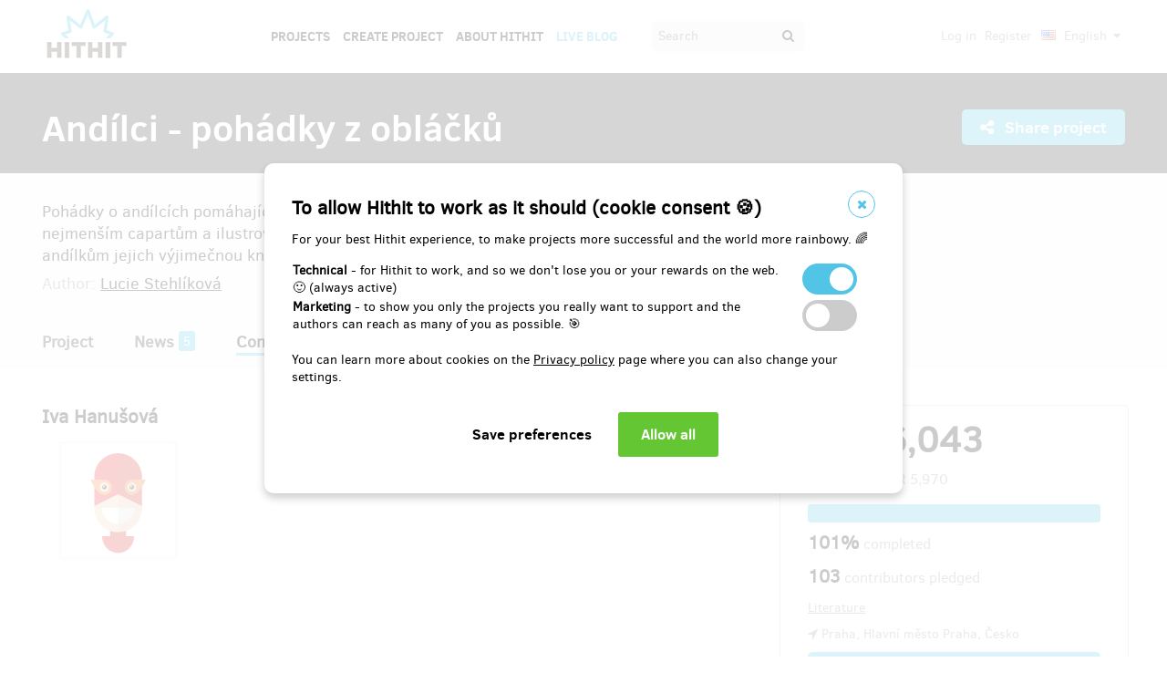

--- FILE ---
content_type: text/html;charset=UTF-8
request_url: https://www.hithit.com/en/project/6684/contributors/200532;AWWS_SESSIONID=87C761EA339A22CF4ABC2A6FF433FB8E
body_size: 46364
content:



	<!DOCTYPE html>
<!--[if IE 9]><html class="ie9" lang="en"><![endif]-->
<!--[if (gt IE 9)|!(IE)]><!-->
<html lang="en">
<!--<![endif]-->


			<head>
		<title>Hithit - And&iacute;lci - poh&aacute;dky z obl&aacute;čků</title>
		<meta charset="utf-8">
		<meta name="viewport" content="initial-scale=1.0,minimum-scale=1.0,maximum-scale=1.0,user-scalable=no">
		<meta name="application-version" content="1.0.79" />
		<link rel="shortcut icon" type="image/x-icon" href="https://d2fc819w98cyv2.cloudfront.net/gui/images/favicon.ico">		
		
		<meta name="baseUrl" content="https://www.hithit.com" />
		<meta name="cssRoot" content="https://d2fc819w98cyv2.cloudfront.net/gui/css" />
		<meta name="jsRoot" content="https://d2fc819w98cyv2.cloudfront.net/gui/js" />
		<meta name="imgRoot" content="https://d2fc819w98cyv2.cloudfront.net/gui/images" />
		
		<meta name="dateFormat" content="dd.MM.yyyy" />
		<meta name="timeFormat" content="HH:mm" />
		<meta name="dateTimeFormat" content="dd.MM.yyyy HH:mm" />

			
	
	
		<link href="https://d2fc819w98cyv2.cloudfront.net/gui/css/minified.1.0.79.css" media="screen, projection" rel="stylesheet" type="text/css" />
	


<!--[if lte IE 9]>
	<link href="https://d2fc819w98cyv2.cloudfront.net/gui/css/msie9.css" media="screen, projection" rel="stylesheet" type="text/css" />
<![endif]-->


			<meta name="language" content="en" />
			<meta name="pageUrl" content="/en/project/6684/contributors/200532" />
			<meta name="decimalSeparator" content="," />
			<meta name="thousandsSeparator" content="" />
			
			
			<script type="text/javascript" src ="//widget.instabot.io/jsapi/rokoInstabot.js" crossorigin>
			    apiKey: "PZ9jtkU3pynQ0cFUBFTIQrK92xJUKxlru3wGLl6TxFU="
			</script>
			
			<meta property="fb:app_id" content="478773792167942" />
			<meta name="facebook-domain-verification" content="rtg1o0k4gomdwxdc1zqk4bn37xa73b" />
			<meta property="packeta:api_key" content="de7dda0184b97c16" />
			
			

	
	
		<meta property="og:title" content="Hithit - Andílci - pohádky z obláčků">
	

<meta property="og:url" content="https://www.hithit.com/en/project/6684/contributors/200532">
<meta property="og:site_name" content="Hithit">
<meta property="og:type" content="website">
<meta name="twitter:card" content="summary">

	<meta property="og:description" content="Pohádky o andílcích pomáhajících dětem, jež se dostaly do zapeklité situace, jsou určeny nejmenším capartům a ilustrovány půvabnými obrázky. Přispěvatel získá skvělé odměny a umožní andílkům jejich výjimečnou knížku vyrobit a dostat ke všem prckům.">
	
		<meta property="og:image" content="https://d2fc819w98cyv2.cloudfront.net/projects/project_6684/project/project_image_1568318205062_600x400" >
		<meta name="twitter:image:src" content="https://d2fc819w98cyv2.cloudfront.net/projects/project_6684/project/project_image_1568318205062_600x400" >
	

<meta property="og:image" content="https://d2fc819w98cyv2.cloudfront.net/gui/images/new/logo-square.png">
			


<!-- Google Analytics enabled for environment 'live' with tracking code 'UA-36295576-5'. -->

<!-- Global site tag (gtag.js) - Google Analytics -->
<script	async src="https://www.googletagmanager.com/gtag/js?id=UA-36295576-5"></script>
<script>
	window.dataLayer = window.dataLayer || [];
	function gtag(){window.dataLayer.push(arguments);}
	gtag('js', new Date());
	gtag('consent', 'default', {'functionality_storage': 'granted',
								'security_storage': 'granted',
								'ad_storage': 'denied', 
								'ad_user_data': 'denied',
								'ad_personalization': 'denied',
								'analytics_storage': 'denied',
								'personalization_storage': 'denied',
								'wait_for_update': 500});
	gtag('config', 'UA-36295576-5');
</script>
			


<!-- Google Tag Manager -->
<script>
	(function(w, d, s, l, i) {
		w[l] = w[l] || [];
		w[l].push({
			'gtm.start' : new Date().getTime(),
			event : 'gtm.js'
		});
		var f = d.getElementsByTagName(s)[0], j = d.createElement(s), dl = l != 'dataLayer' ? '&l='
				+ l
				: '';
		j.async = true;
		j.src = 'https://www.googletagmanager.com/gtm.js?id=' + i + dl;
		f.parentNode.insertBefore(j, f);
		
	})(window, document, 'script', 'dataLayer', 'GTM-NVVVGRH');
</script>
<!-- End Google Tag Manager -->
			<div class="cookie-dialog">
	<div class="cookie-in">
		<div class="cookie-box">
			<a href="#" class="cookie-close" title="Close window"><span class="fa fa-close"></span></a>
			<h2>To allow Hithit to work as it should (cookie consent &#x1F36A;)</h2>
			<p>For your best Hithit experience, to make projects more successful and the world more rainbowy. &#x1F308;</p>
			
			<table>
				<tr>
					<td><b>Technical</b> - for Hithit to work, and so we don't lose you or your rewards on the web. &#x1F642; (always active)</th>
					<td>
						<label class="switch">
						  <input type="checkbox" name="technicalCookiesConsent" id="technicalCookiesConsent_input" disabled="disabled" checked="checked">
						  <span class="checkboxSlider round"></span>
						</label>
					</td>
				</tr>
				<tr>
					<td><b>Marketing</b> - to show you only the projects you really want to support and the authors can reach as many of you as possible. &#x1F3AF;</td>
					<td>
						<label class="switch">
						  <input type="checkbox" name="marketingCookiesConsent" id="marketingCookiesConsent_input">
						  <span class="checkboxSlider round"></span>
						</label>
					</td>
				</tr>
			</table>
			
			<br><div>
				You can learn more about cookies on the <a href="https://www.hithit.com/en/article/privacyPolicy#cookies"> Privacy policy</a> page where you can also change your settings.
			</div><br>
			
			<div id="cookie-dialog_buttonbar" class="awf-buttonBar " >
				<span id="application_coookieNotice_save" class="awf-button awf-submitButton">
					<input type="submit" name="" value="Save preferences" id="application_coookieNotice_save_button" class="pg-content-button gray" title="">
				</span>
				
				
				<span id="application_coookieNotice_acceptAll" class=" awf-button awf-submitButton" >
	<input type="submit" name="" value="Allow all" id="application_coookieNotice_acceptAll_button" class="pg-content-button green" title="" />
</span>
					</div>
			
		</div>
	</div>
</div>
<div class="cookie-overlay"></div>
			
			</head>

		
	<body id="page_en__project__6684__contributors__200532" class="section_default environment_live lang_en section_project jsDisabled" >

			<div class="staticWrapper ">
				
				<script src="https://d2fc819w98cyv2.cloudfront.net/gui/js/loader.js"></script>
				
				
					
					
						
					
				
				
				


<!-- Google Tag Manager (noscript) -->
<noscript>
	<iframe src="https://www.googletagmanager.com/ns.html?GTM-NVVVGRH"
		height="0" width="0" style="display: none; visibility: hidden"></iframe>
</noscript>
<!-- End Google Tag Manager (noscript) -->
			
				<div class="share">
	<div class="share-in">
		<div class="share-box">
			<a href="#" class="share-close" title="Close window"><span class="fa fa-close"></span></a>
			<h2>Share project "<span class="projectTeaserName"></span>"</h2>
			<ul>
				<li>					
					<a href="#" class="facebook_share">		
						<span class="fa fa-facebook-square"></span>						
						Share on Facebook		
					</a>
				</li>				
				<li>				
					<a href="#" class="twitter_share">
						<span class="fab fab-twitter-square"></span>
						Share on Twitter
					</a>
				</li>			
				<li>
					<a href="#" class="share-toggle">
						<span class="fa fa-code"></span>
						Embed
					</a>
				</li>
			</ul>
			<div class="share-box-embed"></div>
		</div>
	</div>
</div>
<div class="share-overlay"></div>
	
				<div class="pg">
					<div class="pg-menu">
						<div class="wrap">
							


<div class="pg-menu-logo">
	
	<a id="url" class=" awf-link awf-linkImage awf-active" href="https://www.hithit.com/en/home" title="Hithit" >
	<img src="https://d2fc819w98cyv2.cloudfront.net/gui/images/logo.png" alt="" />
</a>
</div>

<div class="pg-menu-language pg-hover-menu">
	<ul>
		<li>
			
			<a href="#">
				<img src="https://d2fc819w98cyv2.cloudfront.net/gui/images/icons/countryFlags/us.png" class="countryFlag currentCountryFlag" alt="US" width="16" height="11" /> 
				English 
				<span class="fa fa-caret-down hidden-sm"></span>
			</a>
			<ul>
				
					<li>
						<a href="/cs/language/select?lang=cs&url=/en/project/6684/contributors/200532">
							<img src="https://d2fc819w98cyv2.cloudfront.net/gui/images/icons/countryFlags/cz.png" class="countryFlag" alt="CZ" width="16" height="11" /> 
							Česky
						</a>
					</li>
				
					<li>
						<a href="/en/language/select?lang=en&url=/en/project/6684/contributors/200532">
							<img src="https://d2fc819w98cyv2.cloudfront.net/gui/images/icons/countryFlags/us.png" class="countryFlag" alt="US" width="16" height="11" /> 
							English
						</a>
					</li>
				
					<li>
						<a href="/sk/language/select?lang=sk&url=/en/project/6684/contributors/200532">
							<img src="https://d2fc819w98cyv2.cloudfront.net/gui/images/icons/countryFlags/sk.png" class="countryFlag" alt="SK" width="16" height="11" /> 
							Slovensky
						</a>
					</li>
				
			</ul>
		</li>
	</ul>
</div>

<div class="pg-menu-user pg-hover-menu">
	<ul>
		<li>
			<a href="#"><span class="fa fa-user"></span></a>
			<ul>
				
					
					
						<li><a id="common_action_login" class=" awf-link awf-active" href="https://www.hithit.com/en/login?spring-security-redirect=/en/project/6684/contributors/200532" title="" >Log in</a></li>
						<li><a id="common_action_register" class=" awf-link awf-active" href="https://www.hithit.com/en/register" title="" >Register</a></li>
					
				
			</ul>
		</li>
	</ul>
</div>

<div class="pg-menu-menu">
	<a href="#" class="pg-menu-menu-expand"><span class="fa fa-align-justify"></span></a>
	<ul>
		
			
			
				<li><a id="menu_main_projects" class=" awf-link awf-active" href="https://www.hithit.com/en/search" title="" >Projects</a></li>
				<li><a id="menu_main_createProject" class=" awf-link awf-active" href="https://www.hithit.com/en/projectproposal/create" title="" >Create Project</a></li>
			
		
		
		<li>
			<a id="menu_main_aboutHithit" class=" awf-link awf-active" href="https://www.hithit.com/en/article/whatIsHithit" title="" >About Hithit</a>
		</li>
		
		<li>
			<a href="https://live.hithit.com" target="_blank" class="invertedColor">Live Blog</a>
		</li>
		
		<li>
			<form method="get" action="https://www.hithit.com/en/search">
				<input type="text" name="keyword" placeholder="Search" />
				<button type="submit"><span class="fa fa-search"></span></button>
			</form>
		</li>
	</ul>
</div>
						</div>
					</div>
					
					





					
					
					<div class="flashWrap">
						<div class="wrap">
							
				
							
				
							
							
							
							
							<div id="messages" class="awf-messageBlock"></div>
						</div>		
					</div>
					



<div class="projectDetail">
	<div class="pg-head">
	<div class="wrap">
		<div class="pg-head-title clearfix">
			<h1>Andílci - pohádky z obláčků</h1>
			<div class="pg-head-links">
				
					<span class="pg-head-title-share social_link" data-project-name="Andílci - pohádky z obláčků"  data-project-url="https://www.hithit.com/en/project/6684/andilci-pohadky-z-oblacku"
					data-project-embeded-url="https://www.hithit.com/en/project/6684/cs/andilci-pohadky-z-oblacku/embedCodes">
						<a href="#"> 
							<span class="fa fa-share-alt" ></span>
							Share project
						</a>
					</span>
									
				
			</div>
		</div>
	</div>
</div>
	
	<div class="project-detail-layout-head">
		 <div class="wrap">
			<div class="header-project-detail-layout">		
				<div class="pg-project-partner">
	

							
		
		
			
				
			
		
	
</div>

<div class="pg-project-top">
	<p class="">
		Pohádky o andílcích pomáhajících dětem, jež se dostaly do zapeklité situace, jsou určeny nejmenším capartům a ilustrovány půvabnými obrázky. Přispěvatel získá skvělé odměny a umožní andílkům jejich výjimečnou knížku vyrobit a dostat ke všem prckům.
	</p>
	<div class="">
		
			<div class="projectAuthor">
				<p>
					<small>
						Author:
						<a id="url_2" class=" awf-link awf-active" href="https://www.hithit.com/en/search/author/6684" title="" >Lucie Stehl&iacute;kov&aacute;</a>
					</small>
				</p>
			</div>
		
	</div>			
</div>
				<div class="pg-project-menu">
	<ul>
		<li class="">
			<a id="projectDetail" class=" awf-link awf-active" href="https://www.hithit.com/en/project/6684/andilci-pohadky-z-oblacku" title="" >Project</a>
		</li>
		<li class ="">
			<a id="projectNews" class=" awf-link awf-active" href="https://www.hithit.com/en/project/6684/andilci-pohadky-z-oblacku/news" title="" >News</a>
			<strong>5</strong>
		</li>
		<li class ="active">
			<a id="projectBackers" class=" awf-link awf-active" href="https://www.hithit.com/en/project/6684/andilci-pohadky-z-oblacku/contributors" title="" >Contributors</a>
			<strong>103</strong>
		</li>
		<li class ="">
			<a id="projectFaq" class=" awf-link awf-active" href="https://www.hithit.com/en/project/6684/andilci-pohadky-z-oblacku/faq" title="" >Questions &amp; Answers (FAQ)</a>
			<strong>2</strong>
		</li>
	</ul>
</div>
			</div>
		</div>
	</div>
	
	<div class="pg-project project-detail-layout">
		<div class="wrap">
			<div class="fixedPanelStart"></div>
	        <div class="fixedPanelWrapper">
		        <div class="pg-project-main detailLayout">
					
<div class="publicProfile">
	<h2 class="userName">
		Iva Hanušová
	</h2>

	
	
	

	
		
	

	


	<div class="row">
		<div class="column1of2 userImage">
			<img src="https://d2fc819w98cyv2.cloudfront.net/gui/images/icons/superheroes/icon-superhero-13.png" class="backerImage profileImage" />
		</div>
		<div class="column2of2">
			
			
			
		</div>
	</div>
</div>	

		       	</div>
		       	<div id="projectOverview">
		         	<div class="fixedPanelContent">
		         		<div class="pg-project-main-stats fixed contents">
							<div class="pg-project-main-stats-in detailLayout">	
								



	
		
	
 	




	


<div class="projectGoalsBox ">
	<div class="swiper-wrapper">
		
			
			<div class="projectGoal swiper-slide current-slide ">
				
				<div>
					<h2>
						
							
							
								<div><span class="currency " >EUR&nbsp;6,043</span></div>
								pledged of 
								<span class="currency " >EUR&nbsp;5,970</span>
							
						
					</h2>	
					<h3>
						
						
						
						
						
						
							
							
						
						
						
						
						<div class="bar finished">
							<span style="width: 100%"></span>
							<div class="progressPercentage">101%</div>
						</div>
					</h3>
					<h3>
					
						
							<strong>101% </strong>completed
						
						
					
					</h3>
				</div>
			</div>
		
	</div>
</div>




<h3>
	<strong>103</strong> contributors pledged
</h3>
<p class="">
	
		
		<a href="https://www.hithit.com/en/search/category/10">Literature</a>
	
</p>

	<p class=" locationBox">
		<span class="fa fa-location-arrow"></span> Praha, Hlavní město Praha, Česko
	</p>



	
	
		
			
				<span class="pg-project-main-stats-in-btn successful hidden" >
					
	
	
	
	
		<span class="label">Successfully finished</span>
	
	

				</span>
			
		 	
		
	




	
	
	


	

<p>
	<a href="https://www.hithit.com/en/article/whatIsHithit" target="_blank">All or nothing.</a>
			
		
			
			
				Project finished on Oct 28, 2019 at 14:27.
			
			
	
</p>


							</div>
						</div>
				    </div>
	       		</div>
	       		<div class="fixedPanelBreak"></div>
			</div>
		</div>
	</div>
	
	<div id="rewards" class="pg-rewards">
		
<div class="wrap">
	<h2>
		Choose reward for your contribution
	</h2>
	<ul>
		
			
			

			<li class="">	
				<div class="pg-rewards-i ">
					<h3 class="rewardTitle">
						
						<div class="rewardNumberOfBackers">
							<em>
								<span class="fa fa-users"></span> 
								
									
										<span>sold 23</span>
									
									
									
									
							</em>
						</div>
						<div>Podporovatel andílků :)</div>
					</h3>
					<div class="pg-rewards-i-content">
						Zde můžete přispět libovolnou částkou a stát se tak významným podporovatelem na cestě andílků mezi děti.
					</div>
					
					<div class="pg-rewards-i-foot">
						<h4>
							Reward delivery: not specified
						</h4>
											
	
		
		<div class="pg-project-content-currency">		
			
				
				
					<div>
						<span class="currency " >EUR&nbsp;4.12</span>
					</div>
					<div class="finishedSiteCurrency">
						(<span class="currency " >CZK&nbsp;100</span>)
					</div>
				
			
		</div>						
	

					</div>
				</div>
			</li>
		
			
			

			<li class="">	
				<div class="pg-rewards-i ">
					<h3 class="rewardTitle">
						
						<div class="rewardNumberOfBackers">
							<em>
								<span class="fa fa-users"></span> 
								
									
										<span>sold 0</span>
									
									
									
									
							</em>
						</div>
						<div>Andílkovské pexeso</div>
					</h3>
					<div class="pg-rewards-i-content">
						Nikdo nezůstane bez andílkovské odměny. Klasická hra pro nejmenší s motivem andílků, u které můžete s prcky otestovat i svou paměť :)
<br> Dvanáct párů ilustrací z knihy.
<br> Pexeso je na kvalitním křídovém papíře. 
<br> Obrázek naleznete v galerii projektu.
<br> 
<br> Odesíláme Českou poštou (poštovné i balné je zahrnuto v ceně).
					</div>
					
					<div class="pg-rewards-i-foot">
						<h4>
							Reward delivery: on address, 
									
										
										
											in a month after the Hithit project end
						</h4>
											
	
		
		<div class="pg-project-content-currency">		
			
				
				
					<div>
						<span class="currency " >EUR&nbsp;6.18</span>
					</div>
					<div class="finishedSiteCurrency">
						(<span class="currency " >CZK&nbsp;150</span>)
					</div>
				
			
		</div>						
	

					</div>
				</div>
			</li>
		
			
			

			<li class="">	
				<div class="pg-rewards-i ">
					<h3 class="rewardTitle">
						
						<div class="rewardNumberOfBackers">
							<em>
								<span class="fa fa-users"></span> 
								
									
										<span>sold 3</span>
									
									
									
									
							</em>
						</div>
						<div>Andílkovské puzzle</div>
					</h3>
					<div class="pg-rewards-i-content">
						Puzzle ve formátu A4 (24 dílků) pro zabavení prcků. :) Originální motiv s postavičkami z knížky. Obrázek naleznete v galerii projektu.
<br> 
<br> Odesíláme Českou poštou (poštovné i balné je zahrnuto v ceně).
					</div>
					
					<div class="pg-rewards-i-foot">
						<h4>
							Reward delivery: on address, 
									
										
										
											in a month after the Hithit project end
						</h4>
											
	
		
		<div class="pg-project-content-currency">		
			
				
				
					<div>
						<span class="currency " >EUR&nbsp;8.23</span>
					</div>
					<div class="finishedSiteCurrency">
						(<span class="currency " >CZK&nbsp;200</span>)
					</div>
				
			
		</div>						
	

					</div>
				</div>
			</li>
		
			
			

			<li class="">	
				<div class="pg-rewards-i ">
					<h3 class="rewardTitle">
						
						<div class="rewardNumberOfBackers">
							<em>
								<span class="fa fa-users"></span> 
								
									
										<span>sold 3</span>
									
									
									
									
							</em>
						</div>
						<div>Omalovánky s Andílky</div>
					</h3>
					<div class="pg-rewards-i-content">
						Všechny ilustrace z knížky (12 ks) v podobě omalovánek ve stejném fomátu jako knížka samotná (205x205 mm). Vazba V1, jedna strana barevná předloha, druhá strana k vybarvení. 
<br> 
<br> Odesíláme Českou poštou (poštovné i balné je zahrnuto v ceně).
					</div>
					
					<div class="pg-rewards-i-foot">
						<h4>
							Reward delivery: on address, 
									
										
										
											in a month after the Hithit project end
						</h4>
											
	
		
		<div class="pg-project-content-currency">		
			
				
				
					<div>
						<span class="currency " >EUR&nbsp;9.06</span>
					</div>
					<div class="finishedSiteCurrency">
						(<span class="currency " >CZK&nbsp;220</span>)
					</div>
				
			
		</div>						
	

					</div>
				</div>
			</li>
		
			
			

			<li class="">	
				<div class="pg-rewards-i ">
					<h3 class="rewardTitle">
						
						<div class="rewardNumberOfBackers">
							<em>
								<span class="fa fa-users"></span> 
								
									
										<span>sold 52</span>
									
									
									
									
							</em>
						</div>
						<div>Knížka Andílci - pohádky z obláčků</div>
					</h3>
					<div class="pg-rewards-i-content">
						Dvanáct půvabných a zároveň moderních pohádek, které nadchnou prcky a dojmou rodiče i prarodiče. :) Vydejte se spolu s dětmi do světa plného andílků, dobrodružství, ale i ponaučení. Pohádky jsou psané velmi něžnou a laskavou formou.
<br> 
<br> Obrázek naleznete v galerii projektu.
<br> 
<br> Odesíláme Českou poštou (poštovné i balné je zahrnuto v ceně).
					</div>
					
					<div class="pg-rewards-i-foot">
						<h4>
							Reward delivery: on address, 
									
										
										
											in a month after the Hithit project end
						</h4>
											
	
		
		<div class="pg-project-content-currency">		
			
				
				
					<div>
						<span class="currency " >EUR&nbsp;14.00</span>
					</div>
					<div class="finishedSiteCurrency">
						(<span class="currency " >CZK&nbsp;340</span>)
					</div>
				
			
		</div>						
	

					</div>
				</div>
			</li>
		
			
			

			<li class="">	
				<div class="pg-rewards-i ">
					<h3 class="rewardTitle">
						
						<div class="rewardNumberOfBackers">
							<em>
								<span class="fa fa-users"></span> 
								
									
									
									
										remaining 100
										<small>
											from 100 
										</small>							
									
									
							</em>
						</div>
						<div>Andílek Sněhulka - plyšová hračka (holčička)</div>
					</h3>
					<div class="pg-rewards-i-content">
						Hračky jsou šité ručně, jedná se o tradiční českou výrobu na zakázku, s velkým důrazem na kvalitu materiálů i zpracování. Každý kus je tedy originál.
<br> 
<br> K dispozici je Sněhulka pro holčičky a Valentýn pro kluky.
<br> 
<br> Obrázky naleznete v galerii projektu.
					</div>
					
					<div class="pg-rewards-i-foot">
						<h4>
							Reward delivery: on address, 
									
										
										
											in a month after the Hithit project end
						</h4>
											
	
		
		<div class="pg-project-content-currency">		
			
				
				
					<div>
						<span class="currency " >EUR&nbsp;26.76</span>
					</div>
					<div class="finishedSiteCurrency">
						(<span class="currency " >CZK&nbsp;650</span>)
					</div>
				
			
		</div>						
	

					</div>
				</div>
			</li>
		
			
			

			<li class="">	
				<div class="pg-rewards-i ">
					<h3 class="rewardTitle">
						
						<div class="rewardNumberOfBackers">
							<em>
								<span class="fa fa-users"></span> 
								
									
									
									
										remaining 100
										<small>
											from 100 
										</small>							
									
									
							</em>
						</div>
						<div>Andílek Valentýn - plyšová hračka (kluk)</div>
					</h3>
					<div class="pg-rewards-i-content">
						Hračky jsou šité ručně, jedná se o tradiční českou výrobu na zakázku, s velkým důrazem na kvalitu materiálů i zpracování. Každý kus je tedy originál.
<br> 
<br> K dispozici je Sněhulka pro holčičky a Valentýn pro kluky.
<br> 
<br> Obrázky naleznete v galerii projektu.
					</div>
					
					<div class="pg-rewards-i-foot">
						<h4>
							Reward delivery: on address, 
									
										
										
											in a month after the Hithit project end
						</h4>
											
	
		
		<div class="pg-project-content-currency">		
			
				
				
					<div>
						<span class="currency " >EUR&nbsp;26.76</span>
					</div>
					<div class="finishedSiteCurrency">
						(<span class="currency " >CZK&nbsp;650</span>)
					</div>
				
			
		</div>						
	

					</div>
				</div>
			</li>
		
			
			

			<li class="">	
				<div class="pg-rewards-i ">
					<h3 class="rewardTitle">
						
						<div class="rewardNumberOfBackers">
							<em>
								<span class="fa fa-users"></span> 
								
									
									
									
										remaining 200
										<small>
											from 200 
										</small>							
									
									
							</em>
						</div>
						<div>Andílkovské tričko - POLO (kluk)</div>
					</h3>
					<div class="pg-rewards-i-content">
						<strong>Dětská polokošile vyšší gramáže</strong>
<br> Výšivka, potisk vpředu, potisk vzadu. Obrázky naleznete v galerii projektu.
<br> 
<strong>Velikosti: </strong>
<br> 110 cm (cca 2-4 roky)
<br> 122 cm (cca 4-6 let)
<br> 134 cm (cca 6-8 let)
<br> další velikosti na dotaz...
<br> 
<br> 
<strong>Barvy:</strong>
<br> zelená, modrá, světle modrá
<br> 
<br> Pozn.: u trička nezapomeňte připsat barvu a velikost :)
<br> 
<br> Odesíláme Českou poštou (poštovné i balné je zahrnuto v ceně).
					</div>
					
					<div class="pg-rewards-i-foot">
						<h4>
							Reward delivery: on address, 
									
										
										
											in a month after the Hithit project end
						</h4>
											
	
		
		<div class="pg-project-content-currency">		
			
				
				
					<div>
						<span class="currency " >EUR&nbsp;34.99</span>
					</div>
					<div class="finishedSiteCurrency">
						(<span class="currency " >CZK&nbsp;850</span>)
					</div>
				
			
		</div>						
	

					</div>
				</div>
			</li>
		
			
			

			<li class="">	
				<div class="pg-rewards-i ">
					<h3 class="rewardTitle">
						
						<div class="rewardNumberOfBackers">
							<em>
								<span class="fa fa-users"></span> 
								
									
									
									
										remaining 200
										<small>
											from 200 
										</small>							
									
									
							</em>
						</div>
						<div>Andílkovské tričko - POLO (holčička)</div>
					</h3>
					<div class="pg-rewards-i-content">
						<strong>Dětská polokošile vyšší gramáže</strong>
<br> Výšivka, potisk vpředu, potisk vzadu. Obrázky naleznete v galerii projektu.
<br> 
<strong>Velikosti: </strong>
<br> 110 cm (cca 2-4 roky)
<br> 122 cm (cca 4-6 let)
<br> 134 cm (cca 6-8 let)
<br> další velikosti na dotaz...
<br> 
<br> 
<strong>Barvy:</strong>
<br> červená, žlutá, růžová
<br> 
<br> Pozn.: u trička nezapomeňte připsat barvu a velikost :)
<br> 
<br> Odesíláme Českou poštou (poštovné i balné je zahrnuto v ceně).
					</div>
					
					<div class="pg-rewards-i-foot">
						<h4>
							Reward delivery: on address, 
									
										
										
											in a month after the Hithit project end
						</h4>
											
	
		
		<div class="pg-project-content-currency">		
			
				
				
					<div>
						<span class="currency " >EUR&nbsp;34.99</span>
					</div>
					<div class="finishedSiteCurrency">
						(<span class="currency " >CZK&nbsp;850</span>)
					</div>
				
			
		</div>						
	

					</div>
				</div>
			</li>
		
			
			

			<li class="">	
				<div class="pg-rewards-i ">
					<h3 class="rewardTitle">
						
						<div class="rewardNumberOfBackers">
							<em>
								<span class="fa fa-users"></span> 
								
									
										<span>sold 4</span>
									
									
									
									
							</em>
						</div>
						<div>Knížka  + plyšák andílek (kluk)</div>
					</h3>
					<div class="pg-rewards-i-content">
						<strong>Knížka:</strong> Dvanáct půvabných a zároveň moderních pohádek, které nadchnou prcky a dojmou rodiče i prarodiče. :) Vydejte se spolu s dětmi do světa plného andílků, dobrodružství, ale i ponaučení. Pohádky jsou psané velmi něžnou a laskavou formou.
<br> 
<strong>Plyšák - Valentýn:</strong>
<br> Hračky jsou šité ručně, jedná se o tradiční českou výrobu na zakázku, s velkým důrazem na kvalitu materiálů i zpracování. Každý kus je tedy originál.
<br> 
<br> Obrázky naleznete v galerii projektu.
<br> 
<br> Odesíláme Českou poštou (poštovné i balné je zahrnuto v ceně).
<br> 
<br> 
<br>  
					</div>
					
					<div class="pg-rewards-i-foot">
						<h4>
							Reward delivery: on address, 
									
										
										
											in a month after the Hithit project end
						</h4>
											
	
		
		<div class="pg-project-content-currency">		
			
				
				
					<div>
						<span class="currency " >EUR&nbsp;37.05</span>
					</div>
					<div class="finishedSiteCurrency">
						(<span class="currency " >CZK&nbsp;900</span>)
					</div>
				
			
		</div>						
	

					</div>
				</div>
			</li>
		
			
			

			<li class="">	
				<div class="pg-rewards-i ">
					<h3 class="rewardTitle">
						
						<div class="rewardNumberOfBackers">
							<em>
								<span class="fa fa-users"></span> 
								
									
										<span>sold 1</span>
									
									
									
									
							</em>
						</div>
						<div>Knížka  + plyšák andílek (holčička)</div>
					</h3>
					<div class="pg-rewards-i-content">
						<strong>Knížka:</strong> Dvanáct půvabných a zároveň moderních pohádek, které nadchnou prcky a dojmou rodiče i prarodiče. :) Vydejte se spolu s dětmi do světa plného andílků, dobrodružství, ale i ponaučení. Pohádky jsou psané velmi něžnou a laskavou formou.
<br> 
<strong>Plyšák - Sněhulka:</strong>
<br> Hračky jsou šité ručně, jedná se o tradiční českou výrobu na zakázku, s velkým důrazem na kvalitu materiálů i zpracování. Každý kus je tedy originál.
<br> 
<br> Obrázky naleznete v galerii projektu.
<br> 
<br> Odesíláme Českou poštou (poštovné i balné je zahrnuto v ceně).
					</div>
					
					<div class="pg-rewards-i-foot">
						<h4>
							Reward delivery: on address, 
									
										
										
											in a month after the Hithit project end
						</h4>
											
	
		
		<div class="pg-project-content-currency">		
			
				
				
					<div>
						<span class="currency " >EUR&nbsp;37.05</span>
					</div>
					<div class="finishedSiteCurrency">
						(<span class="currency " >CZK&nbsp;900</span>)
					</div>
				
			
		</div>						
	

					</div>
				</div>
			</li>
		
			
			

			<li class="">	
				<div class="pg-rewards-i ">
					<h3 class="rewardTitle">
						
						<div class="rewardNumberOfBackers">
							<em>
								<span class="fa fa-users"></span> 
								
									
										<span>sold 1</span>
									
									
									
									
							</em>
						</div>
						<div>Knížka + tričko s andílkem (klukem)</div>
					</h3>
					<div class="pg-rewards-i-content">
						<strong>Knížka:</strong> Dvanáct půvabných a zároveň moderních pohádek, které nadchnou prcky a dojmou rodiče i prarodiče. :) Vydejte se spolu s dětmi do světa plného andílků, dobrodružství, ale i ponaučení. Pohádky jsou psané velmi něžnou a laskavou formou.
<br> 
<br> 
<strong>Dětská polokošile vyšší gramáže:</strong>
<br> Výšivka, potisk vpředu, potisk vzadu.
<br> Obrázky naleznete v galerii projektu.
<br> 
<strong>Velikosti: </strong>
<br> 110 cm (cca 2-4 roky)
<br> 122 cm (cca 4-6 let)
<br> 134 cm (cca 6-8 let)
<br> další velikosti na dotaz...
<br> 
<br> 
<strong>Barvy:</strong>
<br> zelená, modrá, světle modrá
<br> 
<br> Pozn.: u trička nezapomeňte připsat barvu a velikost :)
<br> 
<br> Odesíláme Českou poštou (poštovné i balné je zahrnuto v ceně).
					</div>
					
					<div class="pg-rewards-i-foot">
						<h4>
							Reward delivery: on address, 
									
										
										
											in a month after the Hithit project end
						</h4>
											
	
		
		<div class="pg-project-content-currency">		
			
				
				
					<div>
						<span class="currency " >EUR&nbsp;45.29</span>
					</div>
					<div class="finishedSiteCurrency">
						(<span class="currency " >CZK&nbsp;1,100</span>)
					</div>
				
			
		</div>						
	

					</div>
				</div>
			</li>
		
			
			

			<li class="">	
				<div class="pg-rewards-i ">
					<h3 class="rewardTitle">
						
						<div class="rewardNumberOfBackers">
							<em>
								<span class="fa fa-users"></span> 
								
									
										<span>sold 1</span>
									
									
									
									
							</em>
						</div>
						<div>Knížka + tričko s andílkem (holčičkou)</div>
					</h3>
					<div class="pg-rewards-i-content">
						<strong>Knížka:</strong> Dvanáct půvabných a zároveň moderních pohádek, které nadchnou prcky a dojmou rodiče i prarodiče. :) Vydejte se spolu s dětmi do světa plného andílků, dobrodružství, ale i ponaučení. Pohádky jsou psané velmi něžnou a laskavou formou.
<br> 
<br> 
<strong>Dětská polokošile vyšší gramáže:</strong>
<br> Výšivka, potisk vpředu, potisk vzadu.
<br> Obrázky naleznete v galerii projektu.
<br> 
<strong>Velikosti: </strong>
<br> 110 cm (cca 2-4 roky)
<br> 122 cm (cca 4-6 let)
<br> 134 cm (cca 6-8 let)
<br> další velikosti na dotaz...
<br> 
<br> 
<strong>Barvy:</strong>
<br> červená, žlutá, růžová
<br> 
<br> Pozn.: u trička nezapomeňte připsat barvu a velikost :)
<br> 
<br> Odesíláme Českou poštou (poštovné i balné je zahrnuto v ceně).
					</div>
					
					<div class="pg-rewards-i-foot">
						<h4>
							Reward delivery: on address, 
									
										
										
											in a month after the Hithit project end
						</h4>
											
	
		
		<div class="pg-project-content-currency">		
			
				
				
					<div>
						<span class="currency " >EUR&nbsp;45.29</span>
					</div>
					<div class="finishedSiteCurrency">
						(<span class="currency " >CZK&nbsp;1,100</span>)
					</div>
				
			
		</div>						
	

					</div>
				</div>
			</li>
		
			
			

			<li class="">	
				<div class="pg-rewards-i ">
					<h3 class="rewardTitle">
						
						<div class="rewardNumberOfBackers">
							<em>
								<span class="fa fa-users"></span> 
								
									
									
									
										remaining 38
										<small>
											from 40 
										</small>							
									
									
							</em>
						</div>
						<div>Ilustrace vašeho prcka mezi andílky - na plátně (M)</div>
					</h3>
					<div class="pg-rewards-i-content">
						Rozměr 30 x 40 cm. Jedná se o ilustrovaný obraz na plátně, uprostřed obrazu ilustrátorka andílků dotvoří podobiznu vašeho prcka, dle zaslané fotografie. 
<br> 
<br> Obrázky naleznete v galerii projektu.
<br> 
<br> Odesíláme Českou poštou/kurýrní službou (poštovné i balné je zahrnuto v ceně).
					</div>
					
					<div class="pg-rewards-i-foot">
						<h4>
							Reward delivery: in a month after the Hithit project end
						</h4>
											
	
		
		<div class="pg-project-content-currency">		
			
				
				
					<div>
						<span class="currency " >EUR&nbsp;57.64</span>
					</div>
					<div class="finishedSiteCurrency">
						(<span class="currency " >CZK&nbsp;1,400</span>)
					</div>
				
			
		</div>						
	

					</div>
				</div>
			</li>
		
			
			

			<li class="">	
				<div class="pg-rewards-i ">
					<h3 class="rewardTitle">
						
						<div class="rewardNumberOfBackers">
							<em>
								<span class="fa fa-users"></span> 
								
									
									
									
										remaining 18
										<small>
											from 20 
										</small>							
									
									
							</em>
						</div>
						<div>Ilustrace vašeho prcka mezi andílky - na plátně (L)</div>
					</h3>
					<div class="pg-rewards-i-content">
						Rozměr 40 x 60 cm. Jedná se o ilustrovaný obraz na plátně, uprostřed obrazu ilustrátorka andílků dotvoří podobiznu vašeho prcka, dle zaslané fotografie.
<br> 
<br> Obrázky naleznete v galerii projektu.
<br> 
<br> Odesíláme Českou poštou/kurýrní službou (poštovné i balné je zahrnuto v ceně).
					</div>
					
					<div class="pg-rewards-i-foot">
						<h4>
							Reward delivery: in a month after the Hithit project end
						</h4>
											
	
		
		<div class="pg-project-content-currency">		
			
				
				
					<div>
						<span class="currency " >EUR&nbsp;69.99</span>
					</div>
					<div class="finishedSiteCurrency">
						(<span class="currency " >CZK&nbsp;1,700</span>)
					</div>
				
			
		</div>						
	

					</div>
				</div>
			</li>
		
			
			

			<li class="">	
				<div class="pg-rewards-i ">
					<h3 class="rewardTitle">
						
						<div class="rewardNumberOfBackers">
							<em>
								<span class="fa fa-users"></span> 
								
									
									
									
										remaining 98
										<small>
											from 100 
										</small>							
									
									
							</em>
						</div>
						<div>Andílkovský komplet pro kluky</div>
					</h3>
					<div class="pg-rewards-i-content">
						<strong>Knížka + pexeso + puzzle + omalovánky + plyšák andílek (kluk) + tričko s andílkem (klukem) + ozdobná dárková krabička s přihrádkami, na všechny tyto odměny.</strong>
<br> 
<br> Obrázky naleznete v galerii projektu.
<br> 
<br> Pozn.: u trička nezapomeňte připsat barvu a velikost :)
					</div>
					
					<div class="pg-rewards-i-foot">
						<h4>
							Reward delivery: on address, 
									
										
										
											in a month after the Hithit project end
						</h4>
											
	
		
		<div class="pg-project-content-currency">		
			
				
				
					<div>
						<span class="currency " >EUR&nbsp;82.34</span>
					</div>
					<div class="finishedSiteCurrency">
						(<span class="currency " >CZK&nbsp;2,000</span>)
					</div>
				
			
		</div>						
	

					</div>
				</div>
			</li>
		
			
			

			<li class="">	
				<div class="pg-rewards-i ">
					<h3 class="rewardTitle">
						
						<div class="rewardNumberOfBackers">
							<em>
								<span class="fa fa-users"></span> 
								
									
									
									
										remaining 96
										<small>
											from 100 
										</small>							
									
									
							</em>
						</div>
						<div>Andílkovský komplet pro holčičky</div>
					</h3>
					<div class="pg-rewards-i-content">
						<strong>Knížka + pexeso + puzzle + omalovánky + plyšák andílek (holčička) + tričko s andílkem (holčičkou) + ozdobná dárková krabička s přihrádkami, na všechny tyto odměny.</strong>
<br> 
<br> Obrázky naleznete v galerii projektu.
<br> 
<br> Pozn.: u trička nezapomeňte připsat barvu a velikost :)
					</div>
					
					<div class="pg-rewards-i-foot">
						<h4>
							Reward delivery: on address, 
									
										
										
											in a month after the Hithit project end
						</h4>
											
	
		
		<div class="pg-project-content-currency">		
			
				
				
					<div>
						<span class="currency " >EUR&nbsp;82.34</span>
					</div>
					<div class="finishedSiteCurrency">
						(<span class="currency " >CZK&nbsp;2,000</span>)
					</div>
				
			
		</div>						
	

					</div>
				</div>
			</li>
		
			
			

			<li class="">	
				<div class="pg-rewards-i ">
					<h3 class="rewardTitle">
						
						<div class="rewardNumberOfBackers">
							<em>
								<span class="fa fa-users"></span> 
								
									
									
									
										remaining 6
										<small>
											from 10 
										</small>							
									
									
							</em>
						</div>
						<div>Andílkovský pomocník</div>
					</h3>
					<div class="pg-rewards-i-content">
						<strong>Textové poděkování na str. 2 (frontispis):</strong> Tato kniha vznikla s laskavou podporou (pana, paní, pana a paní, manželů či firmy) 
<strong>+</strong> 
<strong>komplet dle výběru + 5 knih</strong>
					</div>
					
					<div class="pg-rewards-i-foot">
						<h4>
							Reward delivery: on address, 
									
										
										
											in a month after the Hithit project end
						</h4>
											
	
		
		<div class="pg-project-content-currency">		
			
				
				
					<div>
						<span class="currency " >EUR&nbsp;411.69</span>
					</div>
					<div class="finishedSiteCurrency">
						(<span class="currency " >CZK&nbsp;10,000</span>)
					</div>
				
			
		</div>						
	

					</div>
				</div>
			</li>
		
			
			

			<li class="">	
				<div class="pg-rewards-i soldout">
					<h3 class="rewardTitle">
						
						<div class="rewardNumberOfBackers">
							<em>
								<span class="fa fa-users"></span> 
								
									
									
									 	Sold out!!
									
									
									
							</em>
						</div>
						<div>Andílkovský sponzor</div>
					</h3>
					<div class="pg-rewards-i-content">
						<strong>Poděkování s textem, barevným logem a kontaktem na poslední straně (nad tiráží):</strong> Tato kniha vznikla s laskavou podporou (jméno či firma podporovatele, činnost v pěti slovech, logo, web) 
<strong>+ komplet dle výběru + 10 knih</strong>
					</div>
					
					<div class="pg-rewards-i-foot">
						<h4>
							Reward delivery: on address, 
									
										
										
											in a month after the Hithit project end
						</h4>
											
	
		
		<div class="pg-project-content-currency">		
			
				
				
					<div>
						<span class="currency " >EUR&nbsp;823.38</span>
					</div>
					<div class="finishedSiteCurrency">
						(<span class="currency " >CZK&nbsp;20,000</span>)
					</div>
				
			
		</div>						
	

					</div>
				</div>
			</li>
		
	</ul>
</div>
	</div>
</div>

				</div>
				
				<div class="bottomMenuPush"></div>
			</div>	
		
			<div class="pg-foot staticFooter">
				<div class="wrap">
					


<div class="pg-foot-menu clearfix">
	<div class="pg-foot-menu-i">
		<h4>Social</h4>
		<ul>
			<li><a href="http://www.facebook.com/hithit.cz" target="_blank"><span class="fa fa-facebook-square"></span> Facebook</a></li>
			<li><a href="https://www.instagram.com/hithitcz" target="_blank"><span class="fab fab-instagram-square"></span> Instagram</a></li>
			
			
			<li><a href="https://www.linkedin.com/company/hit-hit " target="_blank"><span class="fab fab-linkedin-square"></span> LinkedIn</a></li>
		</ul>
	</div>

	<div class="pg-foot-menu-i">
		<h4>Hithit</h4>
		<ul>
			<li><a id="footer_links_projects" class=" awf-link awf-active" href="https://www.hithit.com/en/search" title="" >Projects</a></li>
			<li><a id="footer_links_startProject" class=" awf-link awf-active" href="https://www.hithit.com/en/projectproposal/create" title="" >Create project</a></li>
			<li><a id="footer_links_aboutHithit" class=" awf-link awf-active" href="https://www.hithit.com/en/article/whatIsHithit" title="" >About Hithit</a></li>
		</ul>
	</div>

	<div class="pg-foot-menu-i">
		<h4>Contacts</h4>
		<ul>
			<li><a href="mailto:info@hithit.cz">info@hithit.cz</a></li>
			<li>
				<a href="tel:+420 778 738 664">
					+420 778 738 664
				</a>
			</li>
			<li><a href="https://calendar.google.com/calendar/u/0/appointments/schedules/AcZssZ2xbKQ4PYODdQuic1cX7woGce1FcPrgjlRCDFCSEu0i3lc7-BmNRUlBdYMddqFDQ3hufiL40oac" target="_blank">Schedule Meeting</a></li>
		</ul>
	</div>

	<div class="pg-foot-menu-i">
		<h4>Terms</h4>
		<ul>
			<li><a id="footer_terms_termsOfUse" class=" awf-link awf-active" href="https://www.hithit.com/en/article/terms" title="" >Terms of use</a></li>
		</ul>
	</div>
</div>

<div class="pg-foot-copyright">
	<div class="pg-foot-copyright-copy">
		© Copyright 2012 – 2026 Hithit s.r.o., Karolinská 654/2, 186 00 Praha 8 - Karlín
	</div>	
</div>

				</div>
			</div>

			
			<div id="fb-root"></div>
			<script>
		      window.fbAsyncInit = function() {
		        FB.init({
		          appId		: '478773792167942',
		          xfbml		: true,
		          version	: 'v18.0',
		        });
		      };
		      (function(d, s, id){
		         var js, fjs = d.getElementsByTagName(s)[0];
		         if (d.getElementById(id)) {return;}
		         js = d.createElement(s); js.id = id;
		         js.src = "//connect.facebook.net/en_US/sdk.js";
		         fjs.parentNode.insertBefore(js, fjs);
		       }(document, 'script', 'facebook-jssdk'));
		    </script>
			<script>!function(d,s,id){var js,fjs=d.getElementsByTagName(s)[0],p=/^http:/.test(d.location)?'http':'https';if(!d.getElementById(id)){js=d.createElement(s);js.id=id;js.src=p+'://platform.twitter.com/widgets.js';fjs.parentNode.insertBefore(js,fjs);}}(document, 'script', 'twitter-wjs');</script>
		
		
		<script type="text/javascript" src="https://www.hithit.com/script/dynamicScripts.js"></script>
		<script type="text/javascript" src="https://d2fc819w98cyv2.cloudfront.net/gui/js/minified.1.0.79.js"></script>
	</body>
	
</html>

